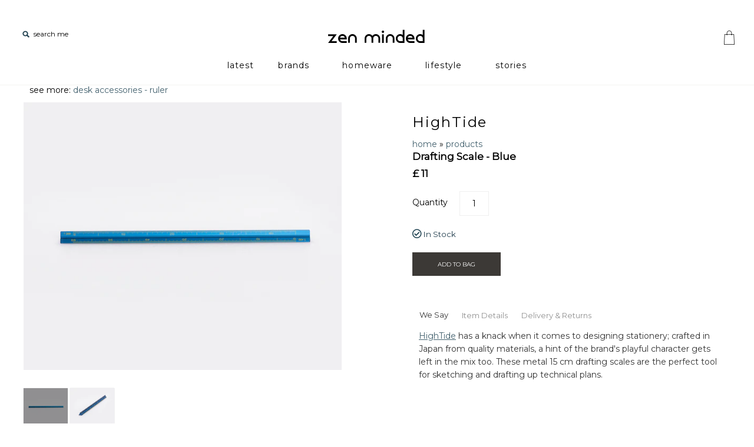

--- FILE ---
content_type: text/javascript
request_url: https://zenminded.uk/cdn/shop/t/57/assets/size-chart-data.js?v=110701693205788761521670955507
body_size: 650
content:
AVADA_SC.campaigns=[{id:"ODxGMjgQhTX271qnU91V",collectionIds:[],name:"Shoes",click:164,createdAt:{_seconds:1670267468,_nanoseconds:904e6},homePageInlinePosition:"after",showOnAllCollectionsPages:"SHOW_ALL",inlinePosition:"after",position:"",isRemoveBranding:!1,isWizardCampaign:!0,shopId:"4vEdM69Dcc9zruhNy4c3",collectionPagePosition:"",contentConfigs:[{position:1,selected:!1,chosen:!1,value:'\n\n\n<table style="width: 98.4786%; text-align: center;"><tbody><tr><td style="width: 10.9551%; text-align: center;"><meta http-equiv="content-type" content="text/html; charset=utf-8"><meta http-equiv="content-type" content="text/html; charset=utf-8"><strong>SUBU</strong></td><td style="width: 17.8947%; text-align: center;"><strong>EU</strong></td><td style="width: 18.5263%; text-align: center;"><strong>UK</strong></td><td style="width: 18.7368%; text-align: center;"><strong>USA Men</strong></td><td style="width: 17.8371%; text-align: center;"><strong>USA Women</strong></td><td style="width: 15.8708%; text-align: center;"><strong>JP</strong></td></tr><tr style="text-align: center;"><td style="background-color: rgb(217, 217, 217); vertical-align: middle; width: 10.9551%;"><strong>00</strong></td><td style="width: 17.8947%; background-color: rgb(217, 217, 217); vertical-align: middle;">35-36</td><td style="width: 18.5263%; background-color: rgb(217, 217, 217); vertical-align: middle;">3-4</td><td style="background-color: rgb(217, 217, 217); vertical-align: middle; width: 18.7368%;">3.5-4.5</td><td style="width: 17.8371%; background-color: rgb(217, 217, 217);">5.5-6.5<div style="color: rgba(0, 0, 0, 0.01); width: 0px; height: 0px;">&nbsp;</div><div style="color:rgba(0,0,0,0.01);width:0;height:0">&nbsp;</div></td><td style="width: 15.8708%; background-color: rgb(217, 217, 217);">20-21.5</td></tr><tr style="text-align: center;"><td style="vertical-align: middle; width: 10.9551%;"><strong>0</strong></td><td style="width: 17.8947%; vertical-align: middle;">37-38</td><td style="width: 18.5263%; vertical-align: middle;">4.5-5.5</td><td style="vertical-align: middle; width: 18.7368%;">5-6</td><td style="width: 17.8371%;">7-8</td><td style="width: 15.8708%;">22-23.5</td></tr><tr style="text-align: center;"><td style="background-color: rgb(217, 217, 217); vertical-align: middle; width: 10.9551%;"><strong>1</strong></td><td style="width: 17.8947%; background-color: rgb(217, 217, 217); vertical-align: middle;">39-40</td><td style="width: 18.5263%; background-color: rgb(217, 217, 217); vertical-align: middle;">6-7</td><td style="background-color: rgb(217, 217, 217); vertical-align: middle; width: 18.7368%;">6.5-7.5</td><td style="width: 17.8371%; background-color: rgb(217, 217, 217);">8.5-9.5</td><td style="width: 15.8708%; background-color: rgb(217, 217, 217);">24-25.5</td></tr><tr style="text-align: center;"><td style="vertical-align: middle; width: 10.9551%;"><strong>2</strong></td><td style="width: 17.8947%; vertical-align: middle;">41-42</td><td style="width: 18.5263%; vertical-align: middle;">7.5-8.5</td><td style="vertical-align: middle; width: 18.7368%;">8-9</td><td style="width: 17.8371%;">10-11</td><td style="width: 15.8708%;">26-27.5</td></tr><tr style="text-align: center;"><td style="background-color: rgb(217, 217, 217); vertical-align: middle; width: 10.9551%;"><strong>3</strong></td><td style="width: 17.8947%; background-color: rgb(217, 217, 217); vertical-align: middle;">43-44</td><td style="width: 18.5263%; background-color: rgb(217, 217, 217); vertical-align: middle;">9-10</td><td style="background-color: rgb(217, 217, 217); vertical-align: middle; width: 18.7368%;">9.5-10.5</td><td style="width: 17.8371%; background-color: rgb(217, 217, 217);">11.5-12.5</td><td style="width: 15.8708%; background-color: rgb(217, 217, 217);">28-29.5</td></tr><tr style="text-align: center;"><td style="vertical-align: middle; width: 10.9551%;"><strong>4</strong></td><td style="width: 17.8947%; vertical-align: middle;">45-46</td><td style="width: 18.5263%; vertical-align: middle;">10.5-11.5</td><td style="vertical-align: middle; width: 18.7368%;">11-12</td><td style="width: 17.8371%;">13-14</td><td style="width: 15.8708%;">30-31.5</td></tr></tbody></table>\uFEFF'}],smartSelector:!1,shopDomain:"zen-wise.myshopify.com",status:!0,showOnCollectionPage:!1,priority:0,collectionPageInlinePosition:"after",showOnHomePage:!1,countries_all:!0,productIds:[],conditions:{type:"ALL",conditions:[{operation:"EQUALS",type:"TAG",value:"Shoes"},{value:"SUBU",operation:"EQUALS",type:"VENDOR"}]},displayType:"AUTOMATED",homePagePosition:"",countries:[]}],AVADA_SC.settings={id:"APky4NUw3yZTOgFgutOu",buttonRotation:!0,createdAt:{_seconds:1670264491,_nanoseconds:994e6},modalWidth:35,showMobile:!1,collectionPagePosition:"",modalPosition:"modal-right",tableAnimation:!0,displayType:"both",buttonInlinePosition:"custom",buttonWidth:"110",modalBgColor:"#FFFFFF",modalHeight:100,showAdvanced:!0,customIconUrl:"",modalTop:0,shopId:"4vEdM69Dcc9zruhNy4c3",buttonPosition:"middle-right",mobilePosition:"top",buttonBorderRadius:10,modalBorderRadius:5,position:".h4-style",modalLeft:65,shopDomain:"zen-wise.myshopify.com",tableHoverColor:"#bdbdbd",modalHeader:"Size Guide",linkIcon:"",collectionPageInlinePosition:"after",hideText:!0,modalOverlayColor:"#7b7b7b",modalShadow:!0,linkTextColor:"#1c404f",inlinePosition:"after",homePagePosition:"",buttonHeight:"40",homePageInlinePosition:"after",customIcon:!1,customCss:"@media only screen and (max-width: 600px) {\n .modal-close {\nmin-width: 20px !important;\nheight: 35px !important;\npadding: 0px !important;\n top: 0px!important;\n}\n}\n\n .modal-close {\nmin-width: 50px !important;\nheight: 40px !important;\npadding: 0px !important;\nwidth: 55px !important;\n}\ndiv#avada-modal-content {\n    margin-top: 20%;\n}\n@media only screen and (max-width: 749px) {\ndiv#avada-modal-content {\n    margin-top: 0;\n}\n}",linkBgColor:"#FFFFFF",enableGa:!1,modalTextColor:"#1c404f",linkText:"Size Guide"};
//# sourceMappingURL=/cdn/shop/t/57/assets/size-chart-data.js.map?v=110701693205788761521670955507


--- FILE ---
content_type: image/svg+xml
request_url: https://zenminded.uk/cdn/shop/t/57/assets/ZM_Primary_Logo_Solid_RGB_1.svg?v=46757173982940314441766224051
body_size: 2034
content:
<svg width="766" height="766" viewBox="0 0 766 766" fill="none" xmlns="http://www.w3.org/2000/svg">
<g clip-path="url(#clip0_1_2)">
<path d="M382.68 765.36C594.028 765.36 765.36 594.028 765.36 382.68C765.36 171.332 594.028 0 382.68 0C171.332 0 0 171.332 0 382.68C0 594.028 171.332 765.36 382.68 765.36Z" fill="black"/>
<path d="M176.7 232.11L165.93 225.77L147.52 257.03L124.19 201.2L93.5 253.32L103.97 259.49L122.38 228.23L146.49 286.08C146.49 286.08 158.48 256.28 176.62 232.24L176.69 232.11H176.7Z" fill="white"/>
<path d="M214.09 191.21L214.32 190.99L205.84 182.42L184.34 203.69C181.57 206.43 178.26 208.1 174.41 208.69C170.69 209.33 167.13 208.81 163.73 207.13L171.58 199.36L171.52 199.29L197.3 173.77L193.06 169.48C187.19 163.55 180.07 160.58 171.72 160.58C163.37 160.49 156.22 163.39 150.29 169.26C144.36 175.13 141.37 182.27 141.32 190.67C141.28 198.98 144.19 206.1 150.07 212.04C155.94 217.97 163.06 220.99 171.41 221.07C179.76 221.07 186.91 218.13 192.84 212.26L192.96 212.15C199.6 204.77 206.66 197.78 214.11 191.21H214.09ZM153.65 187.72C154.33 183.92 156.05 180.65 158.82 177.91C161.59 175.17 164.88 173.48 168.69 172.84C172.45 172.25 176.04 172.79 179.44 174.47L155.17 198.49C153.53 195.07 153.02 191.48 153.65 187.72Z" fill="white"/>
<path d="M226.45 180.96L210.04 155.29C207.34 151.07 206.56 146.51 207.68 141.6C208.75 136.73 211.4 132.95 215.62 130.25C219.84 127.55 224.39 126.74 229.26 127.81C234.13 128.88 237.91 131.53 240.61 135.75L256.62 160.81L257.21 160.49C260.46 158.65 263.76 156.87 267.1 155.17L267.36 155.03L250.85 129.21C246.35 122.17 240.02 117.78 231.86 116.02C223.71 114.18 216.12 115.51 209.08 120C202.04 124.49 197.62 130.84 195.82 139.04C194.03 147.16 195.39 154.73 199.88 161.77L217.04 188.61L217.66 188.1C220.42 185.76 223.22 183.47 226.08 181.24L226.46 180.93L226.45 180.96Z" fill="white"/>
<path d="M312.86 137.22L309.94 103.34C309.51 98.35 310.93 93.94 314.2 90.12C317.41 86.31 321.51 84.18 326.5 83.75C331.49 83.32 335.89 84.71 339.71 87.92C343.52 91.13 345.65 95.23 346.08 100.22L348.62 129.79L349.11 129.74C352.64 129.28 356.2 128.89 359.78 128.57L360.71 128.47L358.19 99.17C357.76 94.18 359.15 89.78 362.36 85.96C365.57 82.15 369.67 80.02 374.66 79.59C379.65 79.16 384.08 80.55 387.96 83.75C391.77 86.96 393.9 91.06 394.33 96.05L396.89 127.91L397.63 127.97C401.43 128.19 405.21 128.48 408.97 128.86H409.08L406.34 95.01C405.62 86.69 402.09 79.86 395.73 74.51C389.31 69.1 381.93 66.76 373.61 67.47C363.63 68.33 355.96 73.05 350.62 81.65C343.89 74.1 335.5 70.75 325.45 71.62C317.13 72.34 310.27 75.91 304.86 82.33C299.51 88.69 297.19 96.03 297.91 104.35L301.07 140.86L301.28 140.8C305.1 139.52 308.95 138.32 312.84 137.21L312.86 137.22Z" fill="white"/>
<path d="M432.31 63.18C434.63 63.58 436.72 63.09 438.58 61.71C440.51 60.35 441.67 58.54 442.05 56.28C442.45 53.96 441.96 51.84 440.6 49.91C439.29 48.05 437.47 46.93 435.16 46.53C432.84 46.13 430.76 46.59 428.9 47.9C426.97 49.26 425.81 51.1 425.41 53.42C425.02 55.68 425.51 57.77 426.88 59.69C428.18 61.61 429.99 62.76 432.31 63.16V63.18Z" fill="white"/>
<path d="M426.61 131.32L436.68 72.53L424.79 70.49L414.67 129.54L414.83 129.56C418.52 130.02 422.18 130.58 425.83 131.2L426.6 131.32H426.61Z" fill="white"/>
<path d="M445.02 135.22L455.13 106.47C456.79 101.74 459.9 98.31 464.45 96.18C468.95 94.02 473.56 93.78 478.28 95.44C483.01 97.1 486.45 100.18 488.6 104.68C490.76 109.18 491 113.79 489.34 118.51L479.48 146.56L480.15 146.85C483.43 148.21 486.68 149.63 489.89 151.12L490.63 151.44L500.81 122.53C503.58 114.65 503.14 106.96 499.49 99.45C495.92 91.9 490.19 86.74 482.32 83.97C474.44 81.2 466.72 81.63 459.15 85.26C451.66 88.85 446.53 94.59 443.76 102.47L433.15 132.54L433.46 132.61C437.08 133.34 440.67 134.16 444.24 135.04L445.03 135.22H445.02Z" fill="white"/>
<path d="M541.1 182.69L590.16 113.09L580.4 105.84L562.45 131.14C560.41 124.79 556.63 119.68 551.11 115.81C544.28 111.01 536.73 109.34 528.45 110.78C520.26 112.21 513.77 116.34 508.97 123.18C504.17 130.01 502.47 137.55 503.87 145.78C505.35 154 509.51 160.51 516.34 165.31L516.85 165.67C525.23 170.86 533.29 176.52 540.99 182.62L541.1 182.69ZM515.9 143.68C514.99 138.73 515.97 134.21 518.85 130.11C521.73 126.01 525.65 123.55 530.61 122.73C535.52 121.87 540.03 122.88 544.13 125.76C548.23 128.64 550.71 132.53 551.57 137.45C552.43 142.36 551.42 146.87 548.54 150.97L538.09 165.85L523.29 155.45C519.19 152.57 516.73 148.65 515.91 143.69L515.9 143.68Z" fill="white"/>
<path d="M582.46 224.02L582.71 224.3L591.7 216.26L571.54 193.71C568.94 190.81 567.45 187.41 567.05 183.54C566.6 179.79 567.3 176.26 569.15 172.95L576.51 181.18L576.58 181.12L600.76 208.16L605.26 204.14C611.48 198.58 614.81 191.62 615.23 183.28C615.74 174.94 613.21 167.66 607.65 161.44C602.09 155.22 595.11 151.87 586.73 151.4C578.43 150.94 571.17 153.49 564.95 159.05C558.73 164.61 555.36 171.57 554.85 179.9C554.43 188.24 557 195.53 562.56 201.75L562.67 201.87C569.69 208.86 576.3 216.26 582.47 224.02H582.46ZM589.05 163.87C592.81 164.74 595.99 166.62 598.59 169.53C601.19 172.43 602.71 175.8 603.15 179.64C603.55 183.43 602.83 186.98 600.98 190.29L578.23 164.84C581.73 163.37 585.34 163.05 589.06 163.87H589.05Z" fill="white"/>
<path d="M613.7 274.3L688.5 233.57L682.97 222.74L655.72 237.58C656.71 230.99 655.59 224.73 652.37 218.81C648.38 211.48 642.35 206.62 634.3 204.25C626.33 201.9 618.68 202.72 611.35 206.71C604.02 210.7 599.15 216.7 596.74 224.7C594.42 232.72 595.25 240.4 599.25 247.74L599.45 248.11C604.64 256.45 609.35 265.1 613.57 274.04L613.71 274.3H613.7ZM608.44 228.15C609.82 223.31 612.71 219.7 617.11 217.3C621.51 214.9 626.12 214.44 630.93 215.9C635.71 217.31 639.3 220.22 641.7 224.62C644.1 229.02 644.59 233.61 643.18 238.39C641.77 243.17 638.86 246.76 634.46 249.16L618.49 257.85L609.84 241.96C607.45 237.56 606.98 232.95 608.44 228.14V228.15Z" fill="white"/>
<path d="M320.26 524.41H240.94L421.51 253.57C426.77 245.68 435.62 240.95 445.1 240.95H524.42L343.86 511.79C338.6 519.68 329.75 524.41 320.27 524.41H320.26Z" fill="white"/>
<path d="M352.76 335.43L240.94 240.94H415.75L352.76 335.43Z" fill="white"/>
<path d="M463.47 524.4C497.121 524.4 524.4 497.121 524.4 463.47C524.4 429.819 497.121 402.54 463.47 402.54C429.819 402.54 402.54 429.819 402.54 463.47C402.54 497.121 429.819 524.4 463.47 524.4Z" fill="white"/>
<path d="M688.37 276.79C681.32 279.51 673.67 276.15 670.95 269.1C668.23 262.05 671.67 254.49 678.65 251.8C685.63 249.11 693.25 252.4 696 259.52C698.75 266.64 695.42 274.08 688.37 276.8V276.79ZM687.96 275.73C694.41 273.24 697.49 266.44 694.97 259.91C692.44 253.35 685.47 250.38 679.06 252.85C672.64 255.32 669.48 262.21 671.98 268.69C674.47 275.14 681.51 278.21 687.97 275.72L687.96 275.73ZM682.64 267.97L678.65 273.46L678.08 271.97L681.86 266.77C681.72 266.5 681.59 266.18 681.47 265.86L679.9 261.78L674.9 263.71L674.37 262.33L688.9 256.72L691.01 262.18C692.34 265.62 691.28 268.47 688.41 269.58C686.18 270.44 684.1 269.82 682.66 267.97H682.64ZM687.87 268.23C690.1 267.37 690.8 265.27 689.75 262.54L688.21 258.53L681.09 261.28L682.63 265.29C683.68 268.02 685.61 269.11 687.88 268.23H687.87Z" fill="white"/>
</g>
<defs>
<clipPath id="clip0_1_2">
<rect width="765.35" height="765.35" fill="white"/>
</clipPath>
</defs>
</svg>
